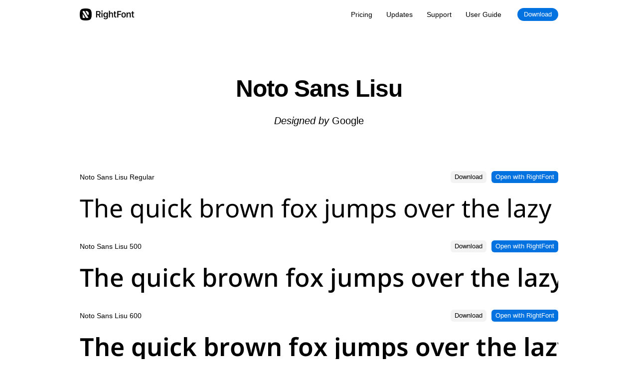

--- FILE ---
content_type: text/html; charset=utf-8
request_url: https://fonts.rightfontapp.com/family/noto+sans+lisu
body_size: 2579
content:
<!DOCTYPE html><html lang="en"><head><meta charSet="utf-8" data-next-head=""/><meta charSet="utf-8"/><meta name="viewport" content="width=device-width" data-next-head=""/><title data-next-head="">Noto Sans Lisu - Free fonts for RightFont</title><meta http-equiv="X-UA-Compatible" content="IE=edge,chrome=1"/><link rel="apple-touch-icon" href="/assets/meta-icons/icon_76pt.png"/><link rel="apple-touch-icon" sizes="76x76" href="/assets/meta-icons/icon_76pt.png"/><link rel="apple-touch-icon" sizes="120x120" href="/assets/meta-icons/icon_60pt@2x.png"/><link rel="apple-touch-icon" sizes="152x152" href="/assets/meta-icons/icon_76pt@2x.png"/><link rel="apple-touch-icon" sizes="167x67" href="/assets/meta-icons/icon_83.5@2x.png"/><link rel="apple-touch-icon" sizes="180x180" href="/assets/meta-icons/icon_60pt@3x.png"/><meta name="mobile-web-app-capable" content="yes"/><link rel="icon" sizes="180x180" href="/assets/meta-icons/icon_60pt@3x.png"/><link rel="shortcut icon" sizes="16x16" href="/assets/meta-icons/favicon.png"/><link rel="shortcut icon" sizes="32x32" href="/assets/meta-icons/favicon@2x.png"/><link rel="preload" href="/_next/static/css/aad65fd365bd07c6.css" as="style"/><link rel="stylesheet" href="/assets/icons.css"/><script id="google-analytics" data-nscript="beforeInteractive">
          window.dataLayer = window.dataLayer || [];
          function gtag(){dataLayer.push(arguments);}
          gtag('js', new Date());

          gtag('config', 'G-FXT2HJVV4L');
        </script><link rel="stylesheet" href="/_next/static/css/aad65fd365bd07c6.css" data-n-g=""/><noscript data-n-css=""></noscript><script defer="" noModule="" src="/_next/static/chunks/polyfills-42372ed130431b0a.js"></script><script src="https://www.googletagmanager.com/gtag/js?id=G-FXT2HJVV4L" defer="" data-nscript="beforeInteractive"></script><script src="/_next/static/chunks/webpack-8cac0b4b405cede1.js" defer=""></script><script src="/_next/static/chunks/framework-a4ddb9b21624b39b.js" defer=""></script><script src="/_next/static/chunks/main-5c85d4869275790b.js" defer=""></script><script src="/_next/static/chunks/pages/_app-c3b2ecef45dfdd37.js" defer=""></script><script src="/_next/static/chunks/pages/family/%5Bname%5D-71b5773261297fc0.js" defer=""></script><script src="/_next/static/eJ_2uVS4A1eNMjW4VXUgE/_buildManifest.js" defer=""></script><script src="/_next/static/eJ_2uVS4A1eNMjW4VXUgE/_ssgManifest.js" defer=""></script></head><body><div id="__next"><nav class=""><div class="container"><div class="navbar"><div class="nav-logo"><a class="nav-logo-link" title="Font Manger for Mac" href="/"><span class="nav-logo-image"></span><span class="nav-app-name">RightFont</span></a></div><div class="nav-links"><a href="https://rightfontapp.com/pricing" target="_blank" class="nav-link">Pricing</a><a href="https://rightfontapp.com/updates" target="_blank" class="nav-link">Updates</a><a href="https://rightfontapp.com/support" target="_blank" class="nav-link">Support</a><a href="https://rightfontapp.com/docs" target="_blank" class="nav-link nav-link-docs">User Guide</a><a target="_blank" class="nav-home-download button-download" href="https://rightfontapp.com/download">Download</a></div><div class="nav-menu-button"><div class="menu-button"><div class="line top"></div><div class="line bottom"></div></div></div></div></div></nav><div class="fullscreen-menu"><div class="container"><div class="menu-links"><a href="https://rightfontapp.com/pricing" target="_blank" class="nav-link">Pricing</a><a href="https://rightfontapp.com/updates" target="_blank" class="nav-link">Updates</a><a href="https://rightfontapp.com/support" target="_blank" class="nav-link">Support</a><a href="https://rightfontapp.com/docs" target="_blank" class="nav-link nav-link-docs">User Guide</a><a target="_blank" class="nav-home-download button-download" href="https://rightfontapp.com/download">Download</a></div></div></div><div id="sections"><section><div class="container"><div class="row"><div class="section-hero"><h1>Noto Sans Lisu</h1><p class="hero-subheader"><i>Designed by </i><span>Google</span></p></div></div></div></section><section><div class="container"><div class="row"><div class="page-fontlist"><div class="modal-fontitem"><div class="modal-fontitem-style"><span class="modal-font-style">Noto Sans Lisu<!-- --> <!-- -->Regular</span><div class="button-group"><span class="open-in-rightfont open-by-downloading">Download <i class="icon icon-download"></i></span><span class="open-in-rightfont">Open with RightFont <i class="icon icon-outlink"></i></span></div></div><input class="modal-fontitem-preview" spellCheck="false" autoComplete="off" autoCorrect="off" autoCapitalize="off" style="font-family:&quot;rf-noto-sans-lisu-regular&quot;;font-size:50px" value="The quick brown fox jumps over the lazy dog"/><div class="fontitem-hidden-preview">The quick brown fox jumps over the lazy dog</div></div><div class="modal-fontitem"><div class="modal-fontitem-style"><span class="modal-font-style">Noto Sans Lisu<!-- --> <!-- -->500</span><div class="button-group"><span class="open-in-rightfont open-by-downloading">Download <i class="icon icon-download"></i></span><span class="open-in-rightfont">Open with RightFont <i class="icon icon-outlink"></i></span></div></div><input class="modal-fontitem-preview" spellCheck="false" autoComplete="off" autoCorrect="off" autoCapitalize="off" style="font-family:&quot;rf-noto-sans-lisu-500&quot;;font-size:50px" value="The quick brown fox jumps over the lazy dog"/><div class="fontitem-hidden-preview">The quick brown fox jumps over the lazy dog</div></div><div class="modal-fontitem"><div class="modal-fontitem-style"><span class="modal-font-style">Noto Sans Lisu<!-- --> <!-- -->600</span><div class="button-group"><span class="open-in-rightfont open-by-downloading">Download <i class="icon icon-download"></i></span><span class="open-in-rightfont">Open with RightFont <i class="icon icon-outlink"></i></span></div></div><input class="modal-fontitem-preview" spellCheck="false" autoComplete="off" autoCorrect="off" autoCapitalize="off" style="font-family:&quot;rf-noto-sans-lisu-600&quot;;font-size:50px" value="The quick brown fox jumps over the lazy dog"/><div class="fontitem-hidden-preview">The quick brown fox jumps over the lazy dog</div></div><div class="modal-fontitem"><div class="modal-fontitem-style"><span class="modal-font-style">Noto Sans Lisu<!-- --> <!-- -->700</span><div class="button-group"><span class="open-in-rightfont open-by-downloading">Download <i class="icon icon-download"></i></span><span class="open-in-rightfont">Open with RightFont <i class="icon icon-outlink"></i></span></div></div><input class="modal-fontitem-preview" spellCheck="false" autoComplete="off" autoCorrect="off" autoCapitalize="off" style="font-family:&quot;rf-noto-sans-lisu-700&quot;;font-size:50px" value="The quick brown fox jumps over the lazy dog"/><div class="fontitem-hidden-preview">The quick brown fox jumps over the lazy dog</div></div></div><div style="margin:30px auto 0;text-align:center"><span class="btn-shortcut">i</span>  Click <b>Open with RightFont</b> button to install font in a flash.</div></div></div></section><section class="section-font-about"><div class="container"><div class="row"><h2>About <!-- -->Noto Sans Lisu</h2><div><p> Noto is a global font collection for writing in all modern and ancient languages. Noto Sans Lisu is an unmodulated (“sans serif”) design for texts in the East Asian <em>Fraser</em> script. It has multiple weights and 59 glyphs. </p></div></div></div></section><section class="section-font-license"><div class="container"><div class="row"><h2>How to install fonts</h2><p>You can download font files directly and install them with Font Book. However, it’ll be much easier to install these fonts with RightFont — the best font manager for Mac.</p></div></div></section><section class="section-font-license"><div class="container"><div class="row"><h2>License</h2><p>These fonts are licensed under the <a href="https://scripts.sil.org/cms/scripts/page.php?site_id=nrsi&amp;id=OFL" target="_blank" rel="noopener noreferrer">Open Font License</a>.</p><p>You can use them freely in your products &amp; projects - print or digital, commercial or otherwise.</p></div></div></section></div><footer><div class="container"><div class="row copyright-row"><div class="social"><a href="https://x.com/rightfontapp" target="_blank" rel="noreferrer noopener"><span>X</span><i class="icon icon-twitter"></i></a><a href="https://www.facebook.com/RightFontApp/" target="_blank" rel="noreferrer noopener"><span>Facebook</span><i class="icon icon-facebook"></i></a></div><div class="copyright">Making the best font manager for Mac.<br/>© 2025 RightFont Team. <a href="https://rightfontapp.com/privacy" target="_blank">Privacy Policy</a> and<!-- --> <a href="https://rightfontapp.com/terms" target="_blank">Terms</a></div></div></div></footer></div><script id="__NEXT_DATA__" type="application/json">{"props":{"pageProps":{"font":{"family":"Noto Sans Lisu","displayName":null,"axes":[{"tag":"wght","min":400,"max":700,"defaultValue":400}],"description":"\u003cp\u003e Noto is a global font collection for writing in all modern and ancient languages. Noto Sans Lisu is an unmodulated (“sans serif”) design for texts in the East Asian \u003cem\u003eFraser\u003c/em\u003e script. It has multiple weights and 59 glyphs. \u003c/p\u003e","license":"ofl","designers":[{"name":"Google","bio":null,"imageUrl":null}],"fontUses":null,"category":"Sans Serif","lastModified":"2023-03-09","size":56240,"updateNotes":[],"isNoto":true,"colorCapabilities":[],"primaryScript":"Lisu","article":["\u003cp\u003e Noto Sans Lisu is an unmodulated (“sans serif”) design for texts in the East Asian \u003cem\u003eFraser\u003c/em\u003e script. \u003c/p\u003e \n\u003cp\u003e Noto Sans Lisu has multiple weights, contains 59 glyphs, and supports 58 characters from the Unicode block Lisu. \u003c/p\u003e \n\u003ch3\u003eSupported writing systems\u003c/h3\u003e \n\u003ch4\u003eFraser\u003c/h4\u003e \n\u003cp\u003e Fraser (Old Lisu) is an East Asian alphabet, written left-to-right (1 million users). Used in China, Myanmar, India and Thailand for the Lisu language. Also used for Lipo, Naxi, Zaiwa, Lakkia. Created 1915 by Sara Ba Thaw and improved by James O. Fraser. Based on the Latin script. Official Lisu language script in China since 1992. Read more on \u003ca href=\"https://scriptsource.org/scr/Lisu\"\u003eScriptSource\u003c/a\u003e, \u003ca href=\"https://www.unicode.org/versions/Unicode13.0.0/ch18.pdf#G44587\"\u003eUnicode\u003c/a\u003e, \u003ca href=\"https://en.wikipedia.org/wiki/ISO_15924:Lisu\"\u003eWikipedia\u003c/a\u003e, \u003ca href=\"https://en.wiktionary.org/wiki/Category:Lisu_script\"\u003eWiktionary\u003c/a\u003e, \u003ca href=\"https://r12a.github.io/scripts/links?iso=Lisu\"\u003er12a\u003c/a\u003e. \u003c/p\u003e"],"minisiteUrl":"","variants":["regular","500","600","700"],"files":{"500":"/s/notosanslisu/v25/uk-3EGO3o6EruUbnwovcYhz6kh57_nqbcTdjJnHP61wt29IlxkVdig.ttf","600":"/s/notosanslisu/v25/uk-3EGO3o6EruUbnwovcYhz6kh57_nqbcTdjJnHPB1st29IlxkVdig.ttf","700":"/s/notosanslisu/v25/uk-3EGO3o6EruUbnwovcYhz6kh57_nqbcTdjJnHPPlst29IlxkVdig.ttf","regular":"/s/notosanslisu/v25/uk-3EGO3o6EruUbnwovcYhz6kh57_nqbcTdjJnHP2Vwt29IlxkVdig.ttf"}}},"__N_SSG":true},"page":"/family/[name]","query":{"name":"noto+sans+lisu"},"buildId":"eJ_2uVS4A1eNMjW4VXUgE","isFallback":false,"gsp":true,"scriptLoader":[]}</script></body></html>

--- FILE ---
content_type: application/javascript; charset=UTF-8
request_url: https://fonts.rightfontapp.com/_next/static/eJ_2uVS4A1eNMjW4VXUgE/_buildManifest.js
body_size: 313
content:
self.__BUILD_MANIFEST=function(e,r,s){return{__rewrites:{afterFiles:[],beforeFiles:[],fallback:[]},__routerFilterStatic:{numItems:0,errorRate:1e-4,numBits:0,numHashes:null,bitArray:[]},__routerFilterDynamic:{numItems:0,errorRate:1e-4,numBits:e,numHashes:null,bitArray:[]},"/":["static/chunks/pages/index-7ef95574296e58e9.js"],"/404":["static/chunks/pages/404-3ed00e51f834b0f7.js"],"/_error":["static/chunks/pages/_error-fde50cb7f1ab27e0.js"],"/family/[name]":["static/chunks/pages/family/[name]-71b5773261297fc0.js"],sortedPages:["/","/404","/_app","/_error","/family/[name]"]}}(0,0,0),self.__BUILD_MANIFEST_CB&&self.__BUILD_MANIFEST_CB();